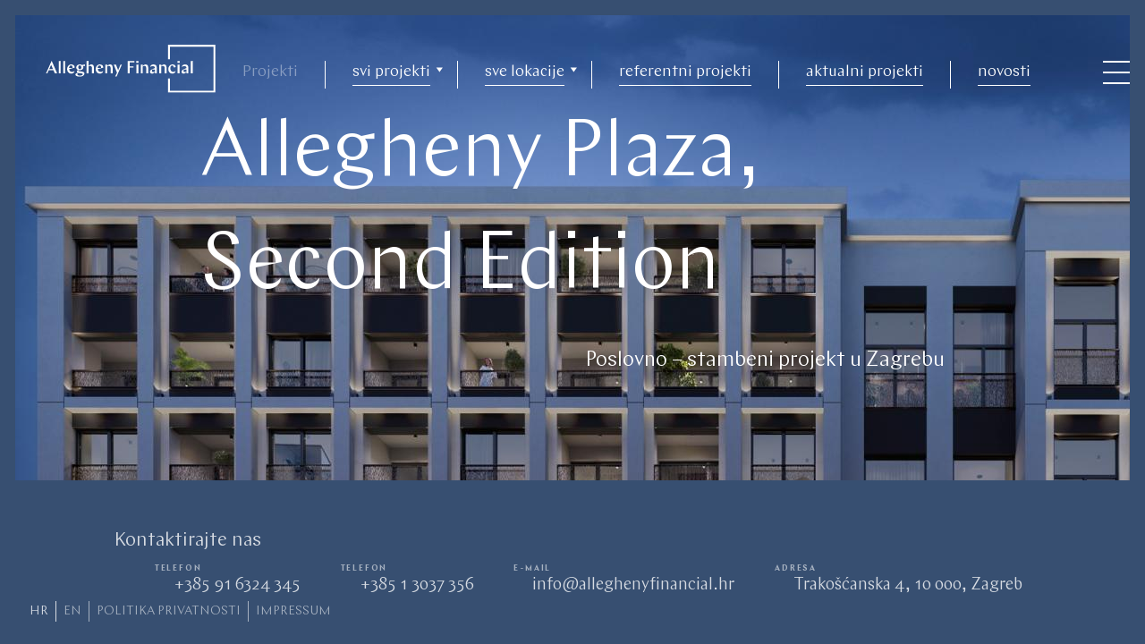

--- FILE ---
content_type: text/html; charset=UTF-8
request_url: https://alleghenyfinancial.hr/hr/
body_size: 21156
content:
<!doctype html>
<html class="no-js" lang="hr">
    <head>
        <meta charset="utf-8">
        <meta http-equiv="x-ua-compatible" content="ie=edge">
        <title>Allegheny Financial</title>
        <meta name="description" content="Specijalizirani za izgradnju i prodaju visokokvalitetnih stambenih i poslovnih prostora. Nudimo moderne nekretnine na atraktivnim lokacijama. Kontaktirajte nas za više informacija.">
        <meta name="keywords" content="">
        <meta name="viewport" content="width=device-width, initial-scale=1">

        <meta property="og:title" content="Allegheny Financial" />
        <meta property="og:type" content="article" />
        <meta property="og:url" content="https://alleghenyfinancial.hr/hr/" />
        <meta property="og:description" content="Specijalizirani za izgradnju i prodaju visokokvalitetnih stambenih i poslovnih prostora. Nudimo moderne nekretnine na atraktivnim lokacijama. Kontaktirajte nas za više informacija." />
        <meta property="og:image" content="" />

        <meta name="twitter:title" content="Allegheny Financial">
        <meta name="twitter:description" content="Specijalizirani za izgradnju i prodaju visokokvalitetnih stambenih i poslovnih prostora. Nudimo moderne nekretnine na atraktivnim lokacijama. Kontaktirajte nas za više informacija.">
        <meta name="twitter:image" content="">

        <meta name="robots" content="index, follow">

        <link rel="canonical" href="https://alleghenyfinancial.hr/hr/">

                                                        <link rel="alternate" hreflang="en" href="https://alleghenyfinancial.hr/en/" />
                    

                <!-- Place favicon.ico in the root directory -->

        <link rel="stylesheet" href="/css/normalize.css">
        <link rel="stylesheet" href="/css/main.css?1768711272">

        <script src='//api.tiles.mapbox.com/mapbox-gl-js/v0.53.0/mapbox-gl.js'></script>
        <link href='//api.tiles.mapbox.com/mapbox-gl-js/v0.53.0/mapbox-gl.css' rel='stylesheet' />

        <link rel="stylesheet" href="//cdn.jsdelivr.net/npm/swiper@9/swiper-bundle.min.css"/>
        <script src="//cdn.jsdelivr.net/npm/swiper@9/swiper-bundle.min.js"></script>

        <script src="//unpkg.com/@barba/core"></script>
        <script src="//unpkg.com/gsap@latest/dist/gsap.min.js"></script>

        <script id="Cookiebot" src="https://consent.cookiebot.com/uc.js" data-cbid="f5e82676-74dc-42de-b7eb-a96fb774bbd9" data-blockingmode="auto" type="text/javascript"></script>

        <meta name="theme-color" content="#fafafa">

            </head>

<header>
  <div class="header-wrapper">
    <a href="/hr/"><img src="/img/logo.svg" class="logo"></a>
    <ul>
      <li>Projekti</li>
      <li><a href="https://alleghenyfinancial.hr/hr/projekti/" class="trokut tprojekti" data-barba-prevent onclick="return false">svi projekti</a>
        <ul class="filters">
          <li><a href="https://alleghenyfinancial.hr/hr/projekti/?type=all">svi projekti</a></li>
                      <li><a href="https://alleghenyfinancial.hr/hr/projekti/?type=stambeni">stambeni</a></li>
                      <li><a href="https://alleghenyfinancial.hr/hr/projekti/?type=stambeno-poslovni">stambeno-poslovni</a></li>
                      <li><a href="https://alleghenyfinancial.hr/hr/projekti/?type=uredski">uredski</a></li>
                      <li><a href="https://alleghenyfinancial.hr/hr/projekti/?type=usluzno-trgovacki">uslužno-trgovački</a></li>
                      <li><a href="https://alleghenyfinancial.hr/hr/projekti/?type=turisticko-hotelski">turističko hotelski</a></li>
                      <li><a href="https://alleghenyfinancial.hr/hr/projekti/?type=logisticki">logistički</a></li>
                      <li><a href="https://alleghenyfinancial.hr/hr/projekti/?type=ostalo">ostalo</a></li>
                  </ul>
      </li>
      <li><a href="https://alleghenyfinancial.hr/hr/projekti/" class="trokut tlokacija" data-barba-prevent onclick="return false">sve lokacije</a>
        <ul class="filters">
          <li><a href="https://alleghenyfinancial.hr/hr/projekti/?location=all">sve lokacije</a></li>
                      <li><a href="https://alleghenyfinancial.hr/hr/projekti/?location=zagreb">Zagreb</a></li>
                      <li><a href="https://alleghenyfinancial.hr/hr/projekti/?location=istra">Istra</a></li>
                      <li><a href="https://alleghenyfinancial.hr/hr/projekti/?location=slavonija">Slavonija</a></li>
                      <li><a href="https://alleghenyfinancial.hr/hr/projekti/?location=dalmacija">Dalmacija</a></li>
                  </ul>
      </li>
      <li><a href="https://alleghenyfinancial.hr/hr/mi/#referentni">referentni projekti</a></li>
      <li><a href="https://alleghenyfinancial.hr/hr/aktualni_projekti/">aktualni projekti</a></li>
      <li><a href="https://alleghenyfinancial.hr/hr/novosti/">novosti</a>
      </li>
    </ul>
  </div>
</header>

<div class="hamburger">
  <div></div>
  <div></div>
  <div></div>
</div>

<nav>
  <ul class="navlinks">
    <li><a href="https://alleghenyfinancial.hr/hr/mi/">o nama</a></li>
    <li><a href="https://alleghenyfinancial.hr/hr/projekti/">projekti</a></li>
    <li><a href="https://alleghenyfinancial.hr/hr/mi/#referentni">referentni projekti</a></li>
    <li><a href="https://alleghenyfinancial.hr/hr/aktualni_projekti/">aktualni projekti</a></li>
    <li><a href="https://alleghenyfinancial.hr/hr/novosti/">novosti</a></li>
    <li><a href="https://alleghenyfinancial.hr/hr/kontakt/">kontakt</a></li>
    <li><a href="/hr/privacy-policy/">politika privatnosti</a></li>
    <li><a href="/hr/impressum/">Impressum</a></li>

  </ul>
  <div class="lang">
      <a data-barba-prevent href="/hr/" class="active">hr</a>
      <a data-barba-prevent href="/en/" class="">en</a>
    </div>
</nav>

  <main data-barba="wrapper">
    <section class="home" data-barba="container" data-barba-namespace="home">

    <div class="slides">
        


            <a class="video-wrapper" href="https://alleghenyfinancial.hr/hr/projekt/vrbani-centar-zagreb-3/">
                      <img src="/files/image/1562594431-vrbani-centar-landscape-1684913344.jpg" class="hero">
          
          <div class="video-overlay">
            <h1>Vrbani centar, Zagreb</h1>
            <p>uredski projekt u Zagrebu</p>
          </div>
          <div class="okvir"></div>
      </a>
            <a class="video-wrapper" href="https://alleghenyfinancial.hr/hr/projekt/mali-maj/">
                    <video data-depth="0.2" loop muted autoplay class="hero">
            <source src="/files/file/1647958487-allegheny-header-16032022-s-1684404973.mp4" type="video/mp4">
          </video>
          
          <div class="video-overlay">
            <h1>Mali Maj, Poreč</h1>
            <p>stambeni projekt u Istri</p>
          </div>
          <div class="okvir"></div>
      </a>
            <a class="video-wrapper" href="https://alleghenyfinancial.hr/hr/projekt/allegheny-park-residence/">
                    <video data-depth="0.2" loop muted autoplay class="hero">
            <source src="/files/file/1647964293-allegheny-header-22032022-1684915625.mp4" type="video/mp4">
          </video>
          
          <div class="video-overlay">
            <h1>Allegheny Park Residence</h1>
            <p>stambeni projekt u Zagrebu</p>
          </div>
          <div class="okvir"></div>
      </a>
            <a class="video-wrapper" href="https://alleghenyfinancial.hr/hr/projekt/allegheny-plaza-zagreb/">
                    <video data-depth="0.2" loop muted autoplay class="hero">
            <source src="/files/file/1664551518-ap-v3-1683205360.mp4" type="video/mp4">
          </video>
          
          <div class="video-overlay">
            <h1>Allegheny Plaza, Zagreb</h1>
            <p>stambeno - poslovni kompleks u Zagrebu</p>
          </div>
          <div class="okvir"></div>
      </a>
      
            <a class="video-wrapper" href="/hr/retail/" data-barba-prevent>
          <img src="/files/image/big/1664440907-allegheny-plaza-nocna-fronta-naslovnica-1683205375.jpg" class="hero">
          <div class="video-overlay">
            <h1>Allegheny Plaza, <br>Second Edition</h1>
            <p>Poslovno – stambeni projekt u Zagrebu</p>
          </div>
          <div class="okvir"></div>
      </a>
      
      
      </div>

      <div class="home-footer">
        <div class="title"><h3><a href="https://alleghenyfinancial.hr/hr/kontakt/">Kontaktirajte nas</a></h3></div>
        <div class="links">
          <div>
            <p>telefon</p>
            <a href="tel:+385 91 6324 345">+385 91 6324 345</a>
          </div>
          <div>
            <p>telefon</p>
            <a href="tel:+385 1 3037 356">+385 1 3037 356</a>
          </div>
          <div>
            <p>e-mail</p>
            <a href="mailto:info@alleghenyfinancial.hr">info@alleghenyfinancial.hr</a>
          </div>
          <div>
            <p>adresa</p>
            <a href="#" data-barba-prevent onclick="return false">Trakošćanska 4, 10 000, Zagreb</a>
          </div>
        </div>
        <div class="lang">
                    <a data-barba-prevent href="/hr/" class="active">hr</a>
                    <a data-barba-prevent href="/en/" class="">en</a>
                    <a href="/hr/privacy-policy/">politika privatnosti</a>
          <a href="/hr/impressum/">Impressum</a>
        </div>
      </div>
    </section>
  </main>


  <script src="/js/vendor/modernizr-3.11.2.min.js"></script>
  <script src="/js/plugins.js"></script>
  <!--script src="/js/main.js"></script-->
  <script type="text/javascript">
    var hamburger, nav, homevideo, swiper, homeslides;

document.addEventListener('DOMContentLoaded', function () {

  nav = document.querySelector("nav");
  hamburger = document.querySelector(".hamburger");

  hamburger.addEventListener("mouseenter", function() {
    nav.classList.add("open");
  });
  nav.addEventListener("mouseleave", function() {
    nav.classList.remove("open");
  });
  hamburger.addEventListener("touchstart", function() {
    nav.classList.toggle("open");
  });

  homeSlideshow();

}, false);

function initMapbox() {
  mapboxgl.accessToken = 'pk.eyJ1IjoiemFya29rdXZhbGphIiwiYSI6ImNpbjBmbXA5YTAwbmx2OW0xMWtrcHcxOHMifQ.9rU0CKUnMyg6v3KhlDjfRg';
  const map = new mapboxgl.Map({
        container: 'map',
        style: 'mapbox://styles/zarkokuvalja/cjtim1vzr0p621fjrggef1207',
        center: [15.953152, 45.803876],
        zoom: 17.0
      });
  //console.log(map);
  map.on("load", function () {
    /* Image: An image is loaded and added to the map. */
    map.loadImage("img/marker.png", function (error, image) {
      if (error) throw error;
      map.addImage("custom-marker", image);
      /* Style layer: A style layer ties together the source and image and specifies how they are displayed on the map. */
      map.addLayer({
        id: "markers",
        type: "symbol",
        /* Source: A data source specifies the geographic coordinate where the image marker gets placed. */
        source: {
          type: "geojson",
          data: {
            type: 'FeatureCollection',
            features: [{
              type: 'Feature',
              properties: {},
              geometry: {
                type: "Point",
                coordinates: [15.953, 45.8039]
              }
            }]
          }
        },
        layout: {
          "icon-image": "custom-marker",
        }
      });
    });
  });
}

function trackHomePageMovements() {
  var videoWrapper = document.querySelector("body");
  var video = document.querySelectorAll(".video-wrapper > .hero");
  var vw = videoWrapper.offsetWidth;
  var vh = videoWrapper.offsetHeight;
  var factor = 15;
  videoWrapper.addEventListener("mousemove", function (ev) {
    for (var i = video.length - 1; i >= 0; i--) {
      var tx = (ev.clientX/vw-0.5) * -factor;
      var ty = (ev.clientY/vw-0.5) * -factor;
      video[i].style.transform = "translate("+tx+"px, "+ty+"px)";
    }
  });
  //homeSlideshow();
}

function homeSlideshow() {
  setTimeout(slideOut,60000);
}
function slideOut() {
  homeslides = document.querySelector(".slides");
  if (homeslides) homeslides.lastElementChild.classList.add("slideOut");
  setTimeout(switchSlides,1100);
}
function switchSlides() {
  homeslides = document.querySelector(".slides");
  if (homeslides) {
    homeslides.lastElementChild.classList.remove("slideOut");
    prependChild(homeslides, homeslides.lastElementChild);
  }
  homeSlideshow();
}

function prependChild(parent, child) {
    var placeholder = parent.firstChild;
    if (placeholder) {
        parent.insertBefore(child, placeholder);
    } else {
        parent.appendChild(child);
    }
}


function trackProjectsMovements() {
  var wrapper = document.querySelector("body");
  var slides = document.querySelectorAll(".swiper-slide > a > img");
  var vw = wrapper.offsetWidth;
  var vh = wrapper.offsetHeight;
  var factor2 = 20;
  wrapper.addEventListener("mousemove", function (ev) {
    for (var i = slides.length - 1; i >= 0; i--) {
      var tx = (ev.clientX/vw-0.5) * -factor2;
      var ty = (ev.clientY/vw-0.5) * -factor2;
      //console.log(this);
      slides[i].style.transform = "scale(1.1) translate("+tx+"px, "+ty+"px)";
    }
  });
}

function getLocationParams(loc) {
  if (loc.substring(0,1) == "?") loc = loc.substring(1);
  var arr = [];
  var arr1 = loc.split("&");
  for (i=0; i<arr1.length; i++) {
    var arr2 = arr1[i].split("=");
    if (arr2.length == 2) arr.push(arr2);
  }
  if (arr.length) {
    return arr;
  } else {
    return false;
  }
}

function makeUrlParams(arr) {
  var str = [];
  for (i=0; i<arr.length; i++) {
    str.push(arr[i].join("="));
  }
  return ar2 = str.join("&");
}

function capitalize(str) {
  return str.charAt(0).toUpperCase() + str.slice(1);
}

var clickHandler = function (ev) {
  ev.preventDefault();
  var href = this.getAttribute("href");
  var paramstring = href.split("?");

  var params = getLocationParams(paramstring[1]);
  //console.log(params);
  if (params) {
    if (params[0][1]=="all") {
      //console.log("all");
      for (pp=searchParams.length-1; pp>=0; pp--) {
        if (searchParams[pp][0] == params[0][0]) searchParams.splice(pp,1);
      }
    } else {
      //console.log("NOT all");
      for (pp=searchParams.length-1; pp>=0; pp--) {
        if (searchParams[pp][0] == params[0][0]) searchParams.splice(pp,1);
      }
      if (searchParams) {
        searchParams.push(params[0]);
      } else {
        searchParams = params;
      }
    }
  }

  //console.log(searchParams, makeUrlParams(searchParams));
  //console.log(params);
  //this.setAttribute("href","?"+makeUrlParams(searchParams));
  //location.href = "?"+makeUrlParams(searchParams);
  barba.go("/hr/projekti/?"+makeUrlParams(searchParams));
  params = undefined;
  searchParams = undefined;
};


barba.hooks.after(() => {
  //console.log("hooks after");
  window.scrollTo({
      top: 0,
      behavior: "smooth"
  });
  var vids = document.querySelectorAll("video"); vids.forEach(vid => { var playPromise = vid.play(); if (playPromise !== undefined) { playPromise.then(_ => {}).catch(error => {}); }; });

  gtag('event', 'page_view', {
    'page_title': document.title,
    'page_location': location.href,
    'page_path': location.pathname,
  });
  
});

barba.hooks.beforeLeave(() => {
  document.querySelector("nav").classList.remove('open');
});

barba.init({
  debug:true,
  transitions: [{
    name: 'opacity-transition',
    leave(data) {
      console.log("leave");
      return gsap.to(data.current.container, {
        opacity: 0,
        y: -20,
        duration: .5,
      });
    },
    enter(data) {
      console.log("enter");
      // this is important bug from barba !!! omit return from enter
      //return gsap.from(data.next.container, {
      gsap.from(data.next.container, {
        opacity: 0,
        y: -20,
        duration: 1,
      });
    }
  }],
  views: [{
    namespace: 'home',
    afterEnter() {
      document.querySelector(".tprojekti").innerHTML = "svi projekti";
      document.querySelector(".tlokacija").innerHTML = "sve lokacije";
      //scroller.stop();
      console.log("home afterEnter");
      trackHomePageMovements();
    },
    beforeLeave() {
      //scroller.start();
      console.log("home beforeLeave");
    }
  },{
    namespace: 'kontakt',
    afterEnter() {
      document.querySelector(".tprojekti").innerHTML = "svi projekti";
      document.querySelector(".tlokacija").innerHTML = "sve lokacije";
      console.log("kontakt afterEnter");
      initMapbox();
    },
    beforeLeave() {
      console.log("kontakt beforeLeave");
    }
  },{
    namespace: 'mi',
    afterEnter() {
      document.querySelector(".tprojekti").innerHTML = "svi projekti";
      document.querySelector(".tlokacija").innerHTML = "sve lokacije";
      //console.log("mi afterEnter", window.location.hash);
      if (window.location.hash=="#referentni") {
        //console.log("scroll to ", document.querySelector("#referentni").offsetTop);
        setTimeout(function () {
          window.scrollTo({
            top: document.querySelector("#referentni").offsetTop,
            behavior: "smooth"
          });
        },1000);
      }
    },
    beforeLeave() {
      console.log("mi beforeLeave");
    }
  },{
    namespace: 'projects',
    beforeEnter() {
      var ff = document.querySelectorAll(".filters");
      for (var i = ff.length - 1; i >= 0; i--) {
        ff[i].setAttribute("data-barba-prevent","all");
      }
    },
    afterEnter() {
      console.log("projects afterEnter");
      const breakpoint = window.matchMedia( '(min-width:768px)' );
      if ( breakpoint.matches === true ) {
        swiper = new Swiper('.swiper', {
          loop: false,
          mousewheel: true,
          navigation: {
            nextEl: '.swiper-button-next',
            prevEl: '.swiper-button-prev',
          },
          slidesPerView: "auto",
          slidesPerGroup: 1,
          breakpoints: {
            769: {
              slidesPerGroup: 3,
            },
          },
        });
      } else {
        if ( swiper !== undefined ) swiper.destroy( true, true );
      }


      searchParams = getLocationParams(location.search);
      var str = "";

      document.querySelector(".tprojekti").innerHTML = "svi projekti";
      document.querySelector(".tlokacija").innerHTML = "sve lokacije";

      for (p=0; p<searchParams.length; p++) {
        if (!((searchParams[p][0]=="type" || searchParams[p][0]=="location") && searchParams[p][1]=="all")) {
          str += "[data-"+searchParams[p][0]+"='"+searchParams[p][1]+"']";
        }
        if (searchParams[p][0]=="type") {
          var ttype = document.querySelector(".tprojekti");
          if (ttype) {
            if (searchParams[p][1]=="all") {
              ttype.innerHTML = "svi projekti";
            } else {
              ttype.innerHTML = searchParams[p][1];
            }
          }
        } else if (searchParams[p][0]=="location") {
          var tloc = document.querySelector(".tlokacija");
          if (tloc) {
            tloc.innerHTML = capitalize(searchParams[p][1]);
          }
        }
      }
      if (str!="") {
        str = ".swiper-slide:not("+str+")";
        var slides = document.querySelectorAll(str);
        for (var i = slides.length - 1; i >= 0; i--) {
          slides[i].style.display = "none";
        }
      }

      var filters = document.querySelectorAll(".filters a");
      for (const f of filters) {
        f.removeEventListener("click", clickHandler);
        f.addEventListener("click", clickHandler);
      }
      trackProjectsMovements();
    },
    beforeLeave() {
      console.log("projects beforeLeave");
    }
  },{
    namespace: 'project',
    afterEnter() {
      console.log("project afterEnter");
      trackHomePageMovements();
    },
    beforeLeave() {
      console.log("project beforeLeave");
    }
  },{
    namespace: 'instagram',
    afterEnter() {
      console.log("instagram afterEnter");
      const breakpoint = window.matchMedia( '(min-width:768px)' );
      if ( breakpoint.matches === true ) {
        swiper = new Swiper('.swiper', {
          loop: false,
          //mousewheel: true,
          navigation: {
            nextEl: '.swiper-button-next',
            prevEl: '.swiper-button-prev',
          },
          slidesPerView: "auto",
          slidesPerGroup: 1,
          breakpoints: {
            769: {
              slidesPerGroup: 3,
            },
          },
        });
      } else {
        if ( swiper !== undefined ) swiper.destroy( true, true );
      }
      trackHomePageMovements();
      var shm = document.querySelector('.showmore');
      if (shm) {
        shm.addEventListener('click', function (ev) {
          ev.preventDefault();
          var hb = document.querySelectorAll('.instagram-box.hidden');
          for (i=0; i<hb.length; i++) {
            hb[i].classList.remove('hidden');
          }
          this.classList.add('hidden');
        });
      }
    },
    beforeLeave() {
      console.log("instagram beforeLeave");
    }
  }]
});
  </script>

</body>

</html>


--- FILE ---
content_type: text/css
request_url: https://alleghenyfinancial.hr/css/main.css?1768711272
body_size: 35315
content:
/*! HTML5 Boilerplate v7.1.0 | MIT License | https://html5boilerplate.com/ */
/* main.css 1.0.0 | MIT License | https://github.com/h5bp/main.css#readme */
/*
 * What follows is the result of much research on cross-browser styling.
 * Credit left inline and big thanks to Nicolas Gallagher, Jonathan Neal,
 * Kroc Camen, and the H5BP dev community and team.
 */
/* ==========================================================================
   Base styles: opinionated defaults
   ========================================================================== */
html {
  color: #222;
  font-size: 1em;
  line-height: 1.4;
  box-sizing: border-box;
}
*, *:before, *:after {
  box-sizing: inherit;
}

/*
 * Remove text-shadow in selection highlight:
 * https://twitter.com/miketaylr/status/12228805301
 *
 * Vendor-prefixed and regular ::selection selectors cannot be combined:
 * https://stackoverflow.com/a/16982510/7133471
 *
 * Customize the background color to match your design.
 */
::-moz-selection {
  background: #b3d4fc;
  text-shadow: none;
}

::selection {
  background: #b3d4fc;
  text-shadow: none;
}

/*
 * A better looking default horizontal rule
 */
hr {
  display: block;
  height: 1px;
  border: 0;
  border-top: 1px solid #ccc;
  margin: 1em 0;
  padding: 0;
}

/*
 * Remove the gap between audio, canvas, iframes,
 * images, videos and the bottom of their containers:
 * https://github.com/h5bp/html5-boilerplate/issues/440
 */
audio,
canvas,
iframe,
img,
svg,
video {
  vertical-align: middle;
}

/*
 * Remove default fieldset styles.
 */
fieldset {
  border: 0;
  margin: 0;
  padding: 0;
}

/*
 * Allow only vertical resizing of textareas.
 */
textarea {
  resize: vertical;
}

/* ==========================================================================
   Browser Upgrade Prompt
   ========================================================================== */
.browserupgrade {
  margin: 0.2em 0;
  background: #ccc;
  color: #000;
  padding: 0.2em 0;
}

/* ==========================================================================
  Author's custom styles
  ========================================================================== */

@font-face {
    font-family: 'Chap';
    src: url('subset-Chap-Light.woff2') format('woff2'),
        url('subset-Chap-Light.woff') format('woff');
    font-weight: 300;
    font-style: normal;
}

@font-face {
    font-family: 'Chap';
    src: url('subset-Chap-SemiBold.woff2') format('woff2'),
        url('subset-Chap-SemiBold.woff') format('woff');
    font-weight: 600;
    font-style: normal;
}


body, html {
  background: rgb(55, 79, 113);
  width: 100%;
  height: 100%;
  font-family: "Chap";
  font-weight: 300;
  -webkit-font-smoothing: antialiased;
  /*overflow: hidden;*/
}

a {
  color: #fff;
  text-decoration: none;
}

header { position: absolute; top: 0; z-index: 97; }
.header-wrapper { display: flex; color: #fff; font-weight: 300; line-height: 1.1em; font-size: 18px; padding: 7vh 7vw; }
.header-wrapper .logo { width: 190px; }
.header-wrapper > ul { display: flex; list-style: none; }

.header-wrapper > ul > li { position: relative; padding: 3px 30px; border-right: solid 1px #fff; color: rgba(255,255,255,.4); }
.header-wrapper > ul > li:last-of-type { border-right: none; }
.header-wrapper > ul > li > a { display: block; padding: 0 0 5px 0; border-bottom: solid 1px #fff; }
.header-wrapper > ul > li > a.trokut:after { content: ""; display: block; position: absolute; right: 15px; bottom: 11px;
  width: 9px; height: 21px; background: url(../img/trokut.svg) no-repeat 100% 50%; background-size: 9px 6px; }
.header-wrapper > ul > li > ul { padding: 15px; width: 230px; height: auto; background: rgb(50, 66, 90);
  display: block; position: absolute; list-style:none; line-height: 34px; top: 27px;
  box-shadow: -1px 6px 18px 2px rgba(18, 47, 68, 0.12); z-index: 10; opacity: 0; pointer-events: none;
  transform-origin: 0 0; transform: translateY(-10px) scale(0.9); transition: all 150ms cubic-bezier(0, 0.6, 0.09, 1);
}
.header-wrapper > ul > li:hover > ul { display: block; transform: translateY(0) scale(1); opacity: 1; pointer-events: initial; line-height: 38px; }
.header-wrapper > ul > li > ul > li > a { display:inline-block; position: relative; font-size: 16px; font-weight: 100; line-height: 28px;
  color: #fff; transform: translateX(0); transition: transform 500ms cubic-bezier(0.43, 0.23, 0.09, 1); }
.header-wrapper > ul > li > ul > li > a:after { content: ''; display: block; position: absolute;
  bottom: 0; left: 0; width: 100%; height: 1px; background-color:#fff;
  transform: scaleX(0); transition: transform 500ms cubic-bezier(0.43, 0.23, 0.09, 1); transform-origin: left; }
.header-wrapper > ul > li > ul > li > a:hover,
.header-wrapper > ul > li > ul > li > a.active { transform: translateX(3px); }
.header-wrapper > ul > li > ul > li > a:hover:after,
.header-wrapper > ul > li > ul > li > a.active:after { transform: scaleX(1); }

.hamburger { position: fixed; display: flex; flex-direction: column; align-items: flex-end;
  top: 8vh; right: 17px; width: 50px; height: 50px; cursor: pointer; z-index: 99; }
.hamburger > div { position: relative; width:30px; height: 2px; background-color:#fff; margin-top: 10px;
  transition: all 150ms cubic-bezier(0, 0.6, 0.09, 1); }
.hamburger:hover > div { transform: translateX(-3px); }
.hamburger:hover > div:nth-child(2) { transform: translateX(-10px); }

nav { position: fixed; top: 0; right:0; width: 380px; height: 100vh; padding: 0 35px; background: #3A3A3A; z-index: 98;
  transform: translateX(450px); transition: transform 500ms cubic-bezier(0.43, 0.23, 0.09, 1); }
nav.open { transform: translateX(0); }

nav .navlinks { list-style: none; padding:0; margin-top: 12vh; }
nav .navlinks a { position: relative; display: inline-block; font-size:30px; font-weight: 600; margin-bottom:20px; }
nav .navlinks a:after { content: ""; display: block; position: absolute; bottom: 1px; left: 2px; width: 98%; height: 2px;
    transform-origin: center top; background: #fff; transition: all 200ms cubic-bezier(0.43, 0.23, 0.09, 1); transform: translateY(-1px); }
nav .navlinks a:hover:after { transform: translateY(4px); }

nav .lang { position: absolute; bottom:31px; left: 25px; display: flex; justify-content: flex-start; }
nav .lang a { display: inline-block; font-size: 18px; text-transform: uppercase; padding: 2px 10px; border-right: solid 1px #fff; opacity: 0.7; }
nav .lang a:last-of-type { border-right: none; }
nav .lang a:hover { opacity: 1; text-decoration: underline; text-underline-offset: 6px; }
nav .lang a.active { opacity: 1; pointer-events: none; }


/* home page */
main, section { width: 100%; position: relative; }
section.home { padding: 0px; height: 100vh; }
section.home .slides { position: relative; overflow: hidden; height: 77vh; /*border: solid 1px red;*/}
section.home .video-wrapper { background-color: rgb(55, 79, 113); position: absolute; width: 100%; height: 100%;
  overflow: hidden; cursor: url('../img/cursor.png') 45 45, pointer;
  transition: transform 1s cubic-bezier(0.6, 0.01, 0.9, 0.5);
}
section.home .video-wrapper.slideOut { transform: translateY(100%);  /*animation: 1s ease-out 0s 1 slideOut*/ }
section.home .video-wrapper video { width:100%; height: 100%; object-fit: cover; opacity: .55; transition: opacity 700ms cubic-bezier(0.43, 0.23, 0.09, 1); }
section.home .video-wrapper:hover video { opacity: .85; }
section.home .video-wrapper .okvir { border: solid 17px rgb(55, 79, 113); width:100%; height: 100%; position: absolute; top: 0; left:0; }

@keyframes slideOut {
  0% { transform: translateY(0); }
  100% { transform: translateY(100%); }
}

@keyframes slideInTitle {
  0% { transform: translateY(-20px); opacity: 0; }
  30% { transform: translateY(-20px); opacity: 0; }
  100% { transform: translateY(0); opacity: 1; }
}
@keyframes slideInSubTitle {
  0% { transform: translateY(-20px); opacity: 0; }
  100% { transform: translateY(0); opacity: 1; }
}
section.home .video-overlay { position: absolute; top: 50%; left: 50%; transform: translate(-50%, -50%); width: 65vw; }
section.home .video-overlay h1 { font-size: 90px; color: #fff; font-weight: 300; margin: 0; animation: 1s ease-out 0s 1 slideInTitle; }
section.home .video-overlay p { font-size: 24px; color: #fff; font-weight: 300; text-align: right; animation: .5s ease-out 0s 1 slideInSubTitle; }


section.home .home-footer { height: calc(23vh - 34px); display: flex; flex-direction: column; opacity: .8; }
section.home .home-footer .title h3 { color: #fff; font-size: 22px; font-weight: 200; margin: 5vh 10vw 10px 10vw; }
section.home .home-footer .links { display: flex; flex-direction: row; justify-content: space-evenly; margin: 0 10vw; }
section.home .home-footer .links p { color: rgba(255, 255, 255, 0.7); font-size: 9px; font-weight: 600;
  text-transform: uppercase; letter-spacing: 0.2em; margin: 0 0 0 4em; }
section.home .home-footer .links a { display: inline-block; color: #fff; font-size: 19px; font-weight: 100; text-decoration: none; margin: 0 0 0 3em;}
section.home .home-footer .links a:hover { text-decoration: underline; }

section.home .home-footer .lang { position: absolute; bottom:25px; left: 25px; display: flex; justify-content: flex-start; }
section.home .home-footer .lang a { display: inline-block; font-size: 14px; text-transform: uppercase; padding: 2px 8px; border-right: solid 1px #fff; opacity: 0.7; }
section.home .home-footer .lang a:last-of-type { border-right: none; }
section.home .home-footer .lang a:hover { opacity: 1; text-decoration: underline; text-underline-offset: 6px; }
section.home .home-footer .lang a.active { opacity: 1; pointer-events: none; }


/* kontakt page */
section.kontakt {  }
section.kontakt > div { padding: 240px 0 0 25vw; }
section.kontakt h1 { font-size: 72px; color: #fff; font-weight: 100; margin: 0 0 0 -50px; }
section.kontakt p { color: rgba(255, 255, 255, 0.7); font-size: 9px; font-weight: 600;
  text-transform: uppercase; letter-spacing: 0.2em; margin: 5em 0 0 -20px; }
section.kontakt a, section.kontakt span { display: inline-block; color: rgba(255, 255, 255, 0.7); font-size: 29px; color: #fff; }
section.kontakt .mapa { width: 60vw; aspect-ratio: 16/9; margin: 100px 0; }

.retail-contact-form.retail-section-text { padding-top: 0 }
.contact-form {width: 75%;}
.contact-form label { display: block; margin: 1em 0 10px; }
.contact-form label span { display: block; /*margin: 1em 0 10px;*/ }
.contact-form label a { /*text-decoration: underline;*/ border-bottom: solid 1px #fff; }
.contact-form label input[type='text'],
.contact-form label input[type='email'], 
.contact-form label textarea { width: 100%; padding: 0.5em; 
    background-color: rgba(255, 255, 255, 0.05); border: none;
    border-bottom: solid 1px #fff; color: #fff;
 }
 .contact-form label textarea { height: 180px }
 .contact-form label input[type='checkbox'] { width: 18px; height: 18px; margin-right: 10px; }
 .contact-form label input[type='submit'] { cursor: pointer;
    width: auto; padding: 0.5em 1em; background-color: rgba(255, 255, 255, 0.05);
    border: none; border-bottom: solid 1px #fff; color: #fff; margin-top: 1em;
 }

@media only screen and (max-width: 1000px) {
  .contact-form { width: 100%; }
}

/* mi page */

section .mi { padding-top: 240px; }
section .mi:before { content: ""; display: block; position: absolute; top: 17px; left: 17px; width: calc(100vw - 50px); height: 100%;
  pointer-events: none; background: url(../img/onama.png) no-repeat; background-size: 100% auto; background-position: top center; z-index: 0; opacity: 0.3;
  filter: grayscale(0.6); transition: all 1250ms cubic-bezier(0.43, 0.23, 0.09, 1);
}
section .mi.fejdOut:after { opacity: 0; }

section .mi h1 { left: 20%; display: inline-block; position: relative; width: 100%; color: #fff; font-weight: 300;
  line-height: 1.1em; margin: 0; padding: 0; opacity: 1; font-kerning: none; box-sizing: border-box; letter-spacing: -0.015em;
}
section .mi h1 { font-size: 90px; margin-bottom: 20px; width: 40%; min-width: 520px; }

section .mi h2 { left: 25%; display: inline-block; position: relative; width: 75%; color: #fff; font-weight: 300;
  line-height: 1.1em; margin: 25px 0 45px 0; padding: 0; opacity: 1; font-kerning: none; box-sizing: border-box; letter-spacing: -0.015em;
}
section .mi h2 { font-size: 24px; }
section .mi p { left: 30%; display: block; position: relative; font-size: 15px; color: #fff; width: 480px; line-height: 1.6em; box-sizing: border-box; }
section .mi p b { font-weight: 600; }
section .mi p a { text-decoration: underline; }
section .mi p:last-child { margin-bottom: 250px; }

section .mi .referentniProjektiKontejner {
  display: block; position: relative; width: 100%; background: #E4E3E2; margin: 150px 0 0 0; padding: 0px 0 150px 0; z-index: 10;
}
section .mi .referentniProjektiKontejner .scrollTop {
  display: block; position: relative; width: 80px; height: 80px; background: url(../img/doVrha.svg) no-repeat 0 0; margin: 300px auto -140px 1vw; cursor: pointer;
}
@media only screen and (max-width: 889px) {
  section .mi .referentniProjektiKontejner .scrollTop { margin: 130px auto -140px 1vw; cursor: pointer }
}
section .mi .referentniProjektiKontejner p { color: rgb(55, 79, 113); }
section .mi .referentniProjektiKontejner p:last-child { margin-bottom: 0; }
section .mi .referentniProjektiKontejner h1 { margin-bottom: 100px; margin-top: 150px; color: #374f71; }
section .mi .referentniProjektiKontejner h1 { font-size: 90px; }

section .mi .referentniProjektiKontejner .referentniProjekt { margin-bottom: 150px; }
section .mi .referentniProjektiKontejner .referentniProjekt h2 { opacity: 100 !important; transform: unset !important; margin: 0 0 20px 0; }
section .mi .referentniProjektiKontejner .referentniProjekt h2 { font-size: 38px; color: #374f71; }

section .mi .referentniProjektiKontejner .referentniProjekt .referentneInfoKutijice h3 {
  left: 30%; width: 70%; position: relative; display: block; margin: 0; padding: 0; color: rgb(55, 79, 113); font-size: 9px; font-weight: 600;
  text-transform: uppercase; letter-spacing: 0.2em; line-height: 1.6em; box-sizing: border-box;
}
section .mi .referentniProjektiKontejner .referentniProjekt .referentneInfoKutijice h4 {
  left: 30%; position: relative; display: block; width: 70%; margin: 0; padding: 0; color: rgb(55, 79, 113); font-size: 28px;
  line-height: 42px; font-weight: 600; margin: -6px 0 10px 0; line-height: 1.6em; box-sizing: border-box;
}
section .mi .referentniProjektiKontejner .referentniProjekt .slika { width: 1040px; margin: 70px auto 90px auto; }
section .mi .referentniProjektiKontejner .referentniProjekt .slika > img { width: 1040px; }
section .mi .referentniProjektiKontejner .referentniProjekt .slika div {
  display: block; position: relative; right: 0; -o-object-fit: contain; object-fit: contain; width: 100%; height: 100%;
}

/* projects swiper */

section.projects .swiper { position: absolute; width: 100vw; height: 60vh; top: 25vh; padding: 0 10vw; }
section.projects .swiper-slide { width: 320px; height: 60vh; margin-right: 6vw; padding:0; transition: all 150ms cubic-bezier(0, 0.45, 0.21, 0.99); }
section.projects .swiper-button-prev { color: #fff; height:100%; width: 80px; top: 20px; left: 50px; opacity: 0.1; transition: all 150ms cubic-bezier(0, 0.45, 0.21, 0.99); }
section.projects .swiper-button-prev:after { content: ""; height:100%; width: 100%;
  background: url(../img/projektStrelica.svg) no-repeat 100% 50%; transform: rotate(180deg); }
section.projects .swiper-button-prev:hover { opacity: 1; transform: translateX(-10px); }
section.projects .swiper-button-next { color: #fff; height:100%; width: 80px; top: 20px; right: 50px; opacity: 0.1; transition: all 150ms cubic-bezier(0, 0.45, 0.21, 0.99); }
section.projects .swiper-button-next:after { content: ""; height:100%; width: 100%;
  background: url(../img/projektStrelica.svg) no-repeat 100% 50%; transform: rotate(0deg); }
section.projects .swiper-button-next:hover { opacity: 1; transform: translateX(10px); }

section.projects .swiper-slide > a { display: block; position: absolute; width: 100%; height: 100%; top: 0; overflow: hidden;  cursor: url('../img/cursor.png') 45 45, pointer; }
section.projects .swiper-slide > a > img { position: absolute; width: 100%; height: 100%; top: 0; left: 0;
  object-fit: cover; z-index:1; opacity: 0.4; transform: scale(1.1);
  transition: opacity 700ms cubic-bezier(0.43, 0.23, 0.09, 1); }
section.projects .swiper-slide > a > .info { position: relative; z-index: 2; padding: 40% 10% 10% 10%; opacity: 1;
  transition: opacity 700ms cubic-bezier(0.43, 0.23, 0.09, 1), transform 150ms cubic-bezier(0.43, 0.01, 0.09, 1);; }
section.projects .swiper-slide > a > .info h3 { font-size: 60px; font-weight: 300; line-height: 1.1; color: #fff; margin: 0; }
section.projects .swiper-slide > a > .info p { display: block; position: relative; color: #fff; font-weight: 100; line-height: 1.3em;
    margin: 0; padding: 0; margin-left: 30%; font-size: 16px; }
section.projects .swiper-slide > a:hover > img { opacity: 1; }
section.projects .swiper-slide > a:hover > .info { opacity: 0.4; transform: translateX(10px); }


/* project */
section.project .video-wrapper { position: relative; height: 90vh; overflow: hidden; }
section.project .video-wrapper video, section.project .video-wrapper > img { width:100%; height: 100%; object-fit: cover; opacity: .55; }
section.project .video-wrapper .okvir { border: solid 17px rgb(55, 79, 113); width:100%; height: 100%; position: absolute; top: 0; left:0; }
section.project .video-overlay { position: absolute; top: 50%; left: 50%; transform: translate(-50%, -50%); width: 65vw; display: flex; align-items: center; }
section.project .video-overlay h1 { width: 60%; font-size: 90px; color: #fff; font-weight: 300; line-height: 1.2; margin: 0; animation: 1s ease-out 0s 1 slideInTitle; }
section.project .video-overlay p { width: 40%; font-size: 22px; color: #fff; font-weight: 300; text-align: right; animation: .5s ease-out 0s 1 slideInSubTitle; }

section.project.text .video-wrapper { position: relative; height: 20vh; overflow: hidden; margin-top: 20vh}

section.project .sec { width: 100%; display: flex; justify-content: space-between; }
section.project .sec:nth-child(even) { background-color: rgb(55, 79, 113); color: #e4e3e2; }
section.project .sec:nth-child(odd) { background-color: #e4e3e2; color: rgb(55, 79, 113); }

section.project .project-data-section { width: 100%; padding: 60px 0; display: flex; justify-content: space-between; flex-wrap: wrap;}
section.project .project-data-section div { width:50%; max-width: 50%; padding: 50px 15vw; }
section.project .project-data-section div:nth-child(4n+3),
section.project .project-data-section div:nth-child(4n+4) { background-color: #e4e3e2; color: rgb(55, 79, 113); }
section.project .project-data-section div p { font-size: 16px; font-weight: 300; }
section.project .project-data-section div ul { font-size: 16px; font-weight: 300; padding:0 }
section.project .project-data-section div p:first-of-type { font-size: 11px; font-weight: 600; text-transform: uppercase; letter-spacing: 0.2em; margin-left: -20px; }
section.project .project-data-section div h3 { font-size: 38px; font-weight: 600; margin-bottom:0 }
section.project .project-data-section div a { color: inherit; font-size: 18px; font-weight: 600; text-decoration: underline; }

section.project .project-section { display: block; position: relative; width: 100%; padding: 10vw 20vw; }
section.project .project-section.no-padding { padding: 0; }

section.project .project-section img { width: 100%; aspect-ratio: 16/9; object-fit: cover; }
section.project .project-section .caption { position: absolute; left: 50%; bottom: 10%; transform: translateX(-50%);
  background-color:rgb(55, 79, 113); color: #e4e3e2; font-weight: 600; padding: 5px 30px; }
section.project .project-section h2 { font-size: 56px; font-weight: 100; margin-left: -70px; }
section.project .project-section p { font-size: 16px; line-height: 1.7; }

section.project .project-section.section-image { display: flex; }
section.project .project-section.section-image:nth-child(even) { display: flex; flex-direction: row-reverse; }
section.project .project-section.section-image > div:first-of-type { width: 35%; }
section.project .project-section.section-image > div:first-of-type img { width: 100%; height: 100%; object-fit: cover; }
section.project .project-section.section-image > div:last-of-type { width: 65%; padding: 10vw; }

/* section news */
section.news .video-wrapper { position: relative; height: 90vh; overflow: hidden; }
section.news .video-wrapper > img { width:100%; height: 100%; object-fit: cover; opacity: .25; }
section.news .video-wrapper .okvir { border: solid 17px rgb(55, 79, 113); border-bottom: none; width:100%; height: 100%; position: absolute; top: 0; left:0; }
section.news .video-overlay { position: absolute; top: 50%; left: 50%; transform: translate(-50%, -50%); width: 65vw; display: flex; align-items: center; }
section.news .video-overlay h1 { width: 75%; font-size: 90px; color: #fff; font-weight: 300; line-height: 1.2; margin: 0; animation: 1s ease-out 0s 1 slideInTitle; }
section.news .video-overlay p { width: 25%; font-size: 22px; color: #fff; font-weight: 300; text-align: right; animation: .5s ease-out 0s 1 slideInSubTitle; }

section.news .project-section { position: relative; width: 100%; padding: 0; }
section.news .project-section .caption { position: absolute; left: 50%; bottom: 10%; transform: translateX(-50%);
  background-color:rgb(55, 79, 113); color: #e4e3e2; font-weight: 600; padding: 5px 30px; }
section.news .project-section h2 { font-size: 48px; font-weight: 100; margin-left: 0px; }
section.news .project-section p { font-size: 16px; line-height: 1.7; }
section.news .project-section.section-image-left { display: flex; }
section.news .project-section.section-image-left > div:first-of-type { width: 45%; }
section.news .project-section.section-image-left > div:first-of-type img { width: 100%; height: 100%; object-fit: cover; }
section.news .project-section.section-image-left > div:last-of-type { width: 55%; padding: 10vw; }

section.news .project-section.section-image-right { display: flex; flex-direction: row-reverse; }
section.news .project-section.section-image-right > div:first-of-type { width: 45%; }
section.news .project-section.section-image-right > div:first-of-type img { width: 100%; height: 100%; object-fit: cover; }
section.news .project-section.section-image-right > div:last-of-type { width: 55%; padding: 10vw; }

/* instagram */


section.instagram { overflow: hidden;}
section.instagram .instaboxes { padding: 240px 20px 20px 20px; display: grid; grid-template-columns: repeat(3, 1fr); gap:20px; }

/* projects swiper */
section.instagram .news-slider { height: 60vh; position: relative;}
section.instagram .news-slider .swiper { position: absolute; width: 100vw; height: 60vh; top: 10vh; padding: 0 10vw; }
section.instagram .news-slider .swiper-slide { width: 320px; height: 60vh; margin-right: 6vw; padding:0; transition: all 150ms cubic-bezier(0, 0.45, 0.21, 0.99); }
section.instagram .news-slider .swiper-button-prev { color: #fff; height:100%; width: 80px; top: 20px; left: 50px; opacity: 0.1; transition: all 150ms cubic-bezier(0, 0.45, 0.21, 0.99); }
section.instagram .news-slider .swiper-button-prev:after { content: ""; height:100%; width: 100%;
  background: url(../img/projektStrelica.svg) no-repeat 100% 50%; transform: rotate(180deg); }
section.instagram .news-slider .swiper-button-prev:hover { opacity: 1; transform: translateX(-10px); }
section.instagram .news-slider .swiper-button-next { color: #fff; height:100%; width: 80px; top: 20px; right: 50px; opacity: 0.1; transition: all 150ms cubic-bezier(0, 0.45, 0.21, 0.99); }
section.instagram .news-slider .swiper-button-next:after { content: ""; height:100%; width: 100%;
  background: url(../img/projektStrelica.svg) no-repeat 100% 50%; transform: rotate(0deg); }
section.instagram .news-slider .swiper-button-next:hover { opacity: 1; transform: translateX(10px); }

section.instagram .news-slider .swiper-slide > a { display: block; position: absolute; width: 100%; height: 100%; top: 0; overflow: hidden;  cursor: url('../img/cursor.png') 45 45, pointer; }
section.instagram .news-slider .swiper-slide > a > img { position: absolute; width: 100%; height: 100%; top: 0; left: 0;
  object-fit: cover; z-index:1; opacity: 0.4; transform: scale(1.1);
  transition: opacity 700ms cubic-bezier(0.43, 0.23, 0.09, 1); }
section.instagram .news-slider .swiper-slide > a > .info { position: relative; z-index: 2; padding: 40% 10% 10% 10%; opacity: 1;
  transition: opacity 700ms cubic-bezier(0.43, 0.23, 0.09, 1), transform 150ms cubic-bezier(0.43, 0.01, 0.09, 1);; }
section.instagram .news-slider .swiper-slide > a > .info h3 { font-size: 36px; font-weight: 300; line-height: 1.1; color: #fff; margin: 0; }
section.instagram .news-slider .swiper-slide > a > .info p { display: block; position: relative; color: #fff; font-weight: 100; line-height: 1.3em;
    margin: 0; padding: 0; margin-left: 30%; font-size: 16px; }
section.instagram .news-slider .swiper-slide > a:hover > img { opacity: 1; }
section.instagram .news-slider .swiper-slide > a:hover > .info { opacity: 0.4; transform: translateX(10px); }


section.instagram .instagram-box { position: relative; /*border: solid 1px yellow;*/  }
section.instagram .instagram-box.hidden { display: none; }
section.instagram .instagram-box a { color: rgb(55, 79, 113); font-size: 1em; font-weight: bold; }
section.instagram .instagram-box.big { grid-row: auto / span 2; grid-column: auto / span 2; }
section.instagram .instagram-box > img { position: relative; width: 100%; aspect-ratio: 1/1; object-fit: cover; }
section.instagram .instagram-box > div { position: absolute; top: 0; left: 0; width: 100%; height: 100%;
  overflow: hidden; padding: 60px; /* background: #e4e3e2;*/ opacity: 0; /*color: rgb(55, 79, 113); */
  transition: opacity 700ms cubic-bezier(0.43, 0.23, 0.09, 1); color: #e4e3e2; background: rgb(55, 79, 113); font-size: 1.2em;}
section.instagram .instagram-box.big > div { background: #e4e3e2; color: rgb(55, 79, 113); }
section.instagram .instagram-box:hover > div { /*visibility: visible;*/ opacity: .85; }
section.instagram .instagram-box:after { content: ''; background: url(../img/feed.svg) no-repeat; background-size: contain;
  display:block; position: absolute; width: 30px; height: 30px; top: 20px; left: 20px; z-index:2; }
section.instagram .instagram-box.big:after { content: ''; background: url(../img/news.svg) no-repeat; background-size: contain;
    display:block; position: absolute; width: 30px; height: 30px; top: 20px; left: 20px; z-index:2; }

section.instagram .instagram-box.big:hover:after { filter: invert(1) }

section.instagram .showmore { display: block; text-align: center; margin: 60px; font-size: 1.5em;}
section.instagram .showmore.hidden { display: none; }

section.instagram .video-wrapper { position: relative; height: 90vh; overflow: hidden; }
section.instagram .video-wrapper > img { width:100%; height: 100%; object-fit: cover; opacity: .25; }
section.instagram .video-wrapper .okvir { border: solid 17px rgb(55, 79, 113); border-bottom: none; width:100%; height: 100%; position: absolute; top: 0; left:0; }
section.instagram .video-overlay { position: absolute; top: 50%; left: 50%; transform: translate(-50%, -50%); width: 80vw; /*display: flex; align-items: center;*/ }
section.instagram .video-overlay h1 { width: 100%; font-size: 90px; color: #fff; font-weight: 300; line-height: 1.2; margin: 0; animation: 1s ease-out 0s 1 slideInTitle; }
section.instagram .video-overlay p { width: 100%; font-size: 22px; color: #fff; font-weight: 300; text-align: left; animation: .5s ease-out 0s 1 slideInSubTitle; }


section.article .video-wrapper > img { opacity: 0.33; width: 100%; height: 100%; object-fit: cover;}
section.article .video-overlay h1 { width: 100%; font-size: 72px; color: #fff; font-weight: 300; line-height: 1.2; margin: 0; animation: 1s ease-out 0s 1 slideInTitle; }
section.article .video-overlay p { width: 25%; font-size: 22px; color: #fff; font-weight: 300; text-align: right; animation: .5s ease-out 0s 1 slideInSubTitle; }
section.article a { text-decoration: underline;}

section.article .sec.nextnews { padding: 60px 60px; background: rgb(55, 79, 113); color: #e4e3e2; text-align: right; text-transform: uppercase;}
section.article .sec.nextnews a { display: flex; text-decoration: none; position: relative; padding-right: 40px; height: 60px;
    flex-direction: column; justify-content: center; }
section.article .sec.nextnews a:after { content: ''; display: block; position: absolute;
  right: 0; top: 0; width: 30px; height: 60px;
  background: url(../img/projektStrelica.svg) no-repeat 100% 50% }
section.article .sec.nextnews em { font-style: normal; }



/* media queries */

@media only screen and (max-width: 1600px) {
  section.instagram .instaboxes { grid-template-columns: repeat(3, 1fr);}
}

@media only screen and (max-width: 1360px) {
  .header-wrapper { padding: 7vh 4vw; }
  .header-wrapper > ul { padding:0 }
}

@media only screen and (max-width: 1250px) {
  .header-wrapper { flex-direction: column; padding: 4vh 6vw; }
  .header-wrapper .logo { width: 160px; }
  .header-wrapper ul { display: none; }
  .hamburger { top: 4vh; }

  section.home .video-wrapper { height: 100vh; }
  section.home .video-overlay h1 { font-size: 9vw; line-height: 1.3 }
  section.home .video-overlay p { font-size: 18px; }
  section.home .home-footer { height: 50px; position: absolute; bottom: 0; right: 0; background-color: rgb(55, 79, 113); opacity: 1; }
  section.home .home-footer .title { margin: 0; }
  section.home .home-footer .title h3 { color: #fff; font-size: 18px; font-weight: 600; margin: 12px 17px; }
  section.home .home-footer .links { display: none; }
  section.home .home-footer .lang { display: none; }

  section.kontakt > div { padding: 120px 20px 20px 20px; }
  section.kontakt h1 { font-size: 36px; color: #fff; font-weight: 100; margin: 0; line-height: 1 }
  section.kontakt p { font-size: 10px; margin: 3em 0 0 0; }
  section.kontakt a, section.kontakt span { font-size: 20px; }
  section.kontakt .mapa { width: 90vw; aspect-ratio: 3/4; margin: 20px 0 0 0; }

  section .mi { padding: 140px 0 0 0; width: 100%; }
  section .mi:before { width: calc(100vw - 34px);  }
  section .mi h1 { left: 0; width: auto; font-size: 48px; min-width: auto; padding: 0 20px; }
  section .mi h2 { font-size: 24px; left: 0; display: inline-block; width: auto; margin: 0; padding: 0 20px; }

  section .mi p { left: 0; display: block; position: relative; font-size: 15px; color: #fff; width: auto; padding: 0 20px; }
  section .mi p b { font-weight: 600; }
  section .mi p a { text-decoration: underline; }
  section .mi p:last-child { margin-bottom: 250px; }

  section .mi .referentniProjektiKontejner {  margin: 150px 0 0 0; padding: 0px 0 150px 0; z-index: 10; }
  section .mi .referentniProjektiKontejner h1 { font-size: 48px; margin-bottom: 100px; margin-top: 150px; }
  section .mi .referentniProjektiKontejner .referentniProjekt h2 { font-size: 38px; margin: 0 0 20px 0; }
  section .mi .referentniProjektiKontejner .referentniProjekt .referentneInfoKutijice h3 { left: 0; margin-left: 20px; width: auto; font-size: 9px; font-weight: 600; }
  section .mi .referentniProjektiKontejner .referentniProjekt .referentneInfoKutijice h4 { left: 0; margin-left: 20px; width: auto; font-size: 28px; line-height: 42px; }
  section .mi .referentniProjektiKontejner .referentniProjekt .slika { width: calc(100% - 40px); margin: 20px auto 20px auto; }
  section .mi .referentniProjektiKontejner .referentniProjekt .slika > img { width: 100%; }

  section.project .video-overlay { top: 40%; width: 80vw; display: block; }
  section.project .video-overlay h1 { width: 100%; font-size: 48px; }
  section.project .video-overlay p { width: 100%; font-size: 18px; }

  section.project .project-data-section div { width:100%; max-width: 100%; padding: 50px 15vw; }
  section.project .project-data-section div:nth-child(2n+1) { background-color: #e4e3e2; color: rgb(55, 79, 113); }
  section.project .project-data-section div:nth-child(2n+2) { color: #e4e3e2; background-color: rgb(55, 79, 113); }

  section.news .video-overlay { top: 40%; width: 80vw; display: block; }
  section.news .video-overlay h1 { width: 100%; font-size: 48px; }
  section.news .video-overlay p { width: 100%; font-size: 18px; }
  section.news .project-section { padding: 40px; }
  section.news .project-section h2 { font-size: 36px; margin-left: 0px; line-height: 1.2 }
  section.news .project-section p { font-size: 16px; line-height: 1.7; }
  section.news .project-section.section-image-left { flex-direction: column; }
  section.news .project-section.section-image-right { flex-direction: column; }
  section.news .project-section.section-image-left > div:first-of-type { width: 100%; }
  section.news .project-section.section-image-left > div:last-of-type { width: 100%; padding: 40px; }
  section.news .project-section.section-image-right > div:first-of-type { width: 100%; }
  section.news .project-section.section-image-right > div:last-of-type { width: 100%; padding: 40px; }

  section.instagram .instaboxes { grid-template-columns: repeat(3, 1fr);}
  section.instagram .instagram-box.big > div { padding: 30px 30px 30px 60px; }
}

@media only screen and (max-width: 1000px) {
  section.instagram .instaboxes { grid-template-columns: repeat(3, 1fr);}
}

@media only screen and (max-width: 768px) {
  header { position: fixed; top: 0; }
  section.projects .swiper { position: relative; width: 100vw; height: auto; top: 0; padding: 0; margin-top: 100px; }
  section.projects .swiper-wrapper { position: relative; width: 100%; height: auto; display: block; }
  section.projects .swiper-slide { width: calc(100% - 36px); height: 50vh; margin: 18px; }
  section.projects .swiper-button-prev { display: none; }
  section.projects .swiper-button-next { display: none; }
  section.projects .swiper-slide > a > .info h3 { font-size: 10vw; }
  section.projects .swiper-slide > a > img { opacity: .75; }

  section.article .video-overlay h1 { width: 100%; font-size: 32px; }
  section.article .project-section { padding: 10vw 10vw;}

    section.instagram .instaboxes { grid-template-columns: repeat(1, 1fr);}
  section.instagram .instagram-box.big { grid-row: auto / span 1; grid-column: auto / span 1; }
  section.instagram .instagram-box.big h2 { font-size:  1.2em; line-height: 1.2; }
  section.instagram .instagram-box.big h4 { margin: .3em 0; }
  section.instagram .instagram-box.big p { line-height: 1.2; }

  section.instagram .news-slider { height: auto;}
  section.instagram .news-slider .swiper { position: relative; width: 100vw; height: auto; top: 0; padding: 0; margin-top: 100px; }
  section.instagram .news-slider .swiper-wrapper { position: relative; width: 100%; height: auto; display: block; }
  section.instagram .news-slider .swiper-slide { width: calc(100% - 36px); height: 50vh; margin: 18px; }
  section.instagram .news-slider .swiper-button-prev { display: none; }
  section.instagram .news-slider .swiper-button-next { display: none; }
  section.instagram .news-slider .swiper-slide > a > .info h3 { font-size: 7vw; }
  section.instagram .news-slider .swiper-slide > a > img { opacity: .75; }

}


--- FILE ---
content_type: application/x-javascript
request_url: https://consentcdn.cookiebot.com/consentconfig/f5e82676-74dc-42de-b7eb-a96fb774bbd9/alleghenyfinancial.hr/configuration.js
body_size: 337
content:
CookieConsent.configuration.tags.push({id:189155592,type:"script",tagID:"",innerHash:"",outerHash:"",tagHash:"4045911142616",url:"https://consent.cookiebot.com/uc.js",resolvedUrl:"https://consent.cookiebot.com/uc.js",cat:[1]});CookieConsent.configuration.tags.push({id:189155596,type:"script",tagID:"",innerHash:"",outerHash:"",tagHash:"10111189881513",url:"https://api.tiles.mapbox.com/mapbox-gl-js/v0.53.0/mapbox-gl.js",resolvedUrl:"https://api.tiles.mapbox.com/mapbox-gl-js/v0.53.0/mapbox-gl.js",cat:[3]});

--- FILE ---
content_type: image/svg+xml
request_url: https://alleghenyfinancial.hr/img/trokut.svg
body_size: 556
content:
<?xml version="1.0" encoding="UTF-8" standalone="no"?>
<!DOCTYPE svg PUBLIC "-//W3C//DTD SVG 1.1//EN" "http://www.w3.org/Graphics/SVG/1.1/DTD/svg11.dtd">
<svg width="100%" height="100%" viewBox="0 0 9 7" version="1.1" xmlns="http://www.w3.org/2000/svg" xmlns:xlink="http://www.w3.org/1999/xlink" xml:space="preserve" xmlns:serif="http://www.serif.com/" style="fill-rule:evenodd;clip-rule:evenodd;stroke-linejoin:round;stroke-miterlimit:1.41421;">
    <g transform="matrix(1,0,0,1,-8408,-7206)">
        <g transform="matrix(-0.919055,-1.12552e-16,7.83691e-17,-0.639932,18681.2,10133.5)">
            <path d="M11173.3,4564.62L11177.9,4573.83L11168.7,4573.83L11173.3,4564.62Z" style="fill:white;"/>
        </g>
    </g>
</svg>


--- FILE ---
content_type: image/svg+xml
request_url: https://alleghenyfinancial.hr/img/logo.svg
body_size: 11696
content:
<?xml version="1.0" encoding="UTF-8" standalone="no"?>
<!DOCTYPE svg PUBLIC "-//W3C//DTD SVG 1.1//EN" "http://www.w3.org/Graphics/SVG/1.1/DTD/svg11.dtd">
<svg width="100%" height="100%" viewBox="0 0 1292 362" version="1.1" xmlns="http://www.w3.org/2000/svg" xmlns:xlink="http://www.w3.org/1999/xlink" xml:space="preserve" xmlns:serif="http://www.serif.com/" style="fill-rule:evenodd;clip-rule:evenodd;stroke-linejoin:round;stroke-miterlimit:1.41421;">
    <g transform="matrix(1,0,0,1,-10318,0)">
        <g id="Logo" transform="matrix(1,0,0,1,-0.26953,1350.94)">
            <rect x="10318.3" y="-1350.94" width="1291.06" height="361.511" style="fill:none;"/>
            <clipPath id="_clip1">
                <rect x="10318.3" y="-1350.94" width="1291.06" height="361.511"/>
            </clipPath>
            <g clip-path="url(#_clip1)">
                <g transform="matrix(1.37262,0,0,1.37262,10279.2,-1392.83)">
                    <g id="slovo18">
                        <path d="M832.423,187.998L843.294,187.998L843.294,119.19L832.423,120.633L832.423,187.998Z" style="fill:white;"/>
                    </g>
                </g>
                <g id="slovo16" transform="matrix(1.18827,0,0,1.18827,-2066.14,220.717)">
                    <g transform="matrix(1.15514,0,0,1.15514,10389.3,-1357.9)">
                        <path d="M759.517,188.001L770.397,188.001L770.397,138.913L759.517,140.174L759.517,188.001Z" style="fill:white;"/>
                    </g>
                    <g transform="matrix(1.15514,0,0,1.15514,10389.3,-1357.9)">
                        <rect x="758.746" y="120.637" width="12.412" height="9.532" style="fill:white;"/>
                    </g>
                </g>
                <g transform="matrix(1.37262,0,0,1.37262,10279.2,-1392.83)">
                    <g id="slovo15">
                        <path d="M748.951,153.544C748.373,144.213 741.152,138.628 731.243,138.628C717.387,138.628 708.047,150.077 708.047,164.135C708.047,180.206 718.727,188.959 730.28,188.959C740.093,188.959 747.69,182.989 748.373,174.14C744.907,177.702 740.478,179.619 735.471,179.619C727.488,179.619 718.822,173.852 718.822,160.188C718.822,149.894 723.733,144.31 729.607,144.31C734.132,144.31 736.915,147.776 736.915,153.447L736.915,154.988L748.951,153.544Z" style="fill:white;"/>
                    </g>
                </g>
                <g transform="matrix(1.37262,0,0,1.37262,10279.2,-1392.83)">
                    <g id="slovo14">
                        <path d="M657.423,188.001L668.294,188.001L668.294,149.697C671.375,148.061 674.648,147.098 677.826,147.098C684.076,147.098 687.35,150.853 687.35,158.644L687.35,188.001L698.221,188.001L698.221,154.897C698.221,143.92 692.549,138.625 684.558,138.625C677.634,138.625 672.338,142.188 668.294,147.772L668.294,138.913L657.423,140.174L657.423,188.001Z" style="fill:white;"/>
                    </g>
                </g>
                <g transform="matrix(1.37262,0,0,1.37262,10279.2,-1392.83)">
                    <g id="slovo12">
                        <path d="M555.594,188.001L566.465,188.001L566.465,149.697C569.546,148.061 572.82,147.098 575.997,147.098C582.247,147.098 585.521,150.853 585.521,158.644L585.521,188.001L596.401,188.001L596.401,154.897C596.401,143.92 590.721,138.625 582.737,138.625C575.805,138.625 570.509,142.188 566.465,147.772L566.465,138.913L555.594,140.174L555.594,188.001Z" style="fill:white;"/>
                    </g>
                </g>
                <g id="slovo11" transform="matrix(1.18827,0,0,1.18827,-2066.14,220.717)">
                    <g transform="matrix(1.15514,0,0,1.15514,10389.3,-1357.9)">
                        <path d="M531.146,188.001L542.026,188.001L542.026,138.913L531.146,140.174L531.146,188.001Z" style="fill:white;"/>
                    </g>
                    <g transform="matrix(1.15514,0,0,1.15514,10389.3,-1357.9)">
                        <rect x="530.384" y="120.637" width="12.412" height="9.532" style="fill:white;"/>
                    </g>
                </g>
                <g transform="matrix(1.37262,0,0,1.37262,10279.2,-1392.83)">
                    <g id="slovo10">
                        <path d="M482.555,187.998L494.582,187.998L494.582,155.857L515.659,155.857L515.659,149.607L494.582,149.607L494.582,127.277L520.474,127.277L520.474,120.633L482.555,120.633L482.555,187.998Z" style="fill:white;"/>
                    </g>
                </g>
                <g transform="matrix(1.37262,0,0,1.37262,10279.2,-1392.83)">
                    <g id="slovo9">
                        <path d="M405.852,139.593L423.944,183.866L414.124,204.358L421.73,204.358L450.694,139.593L443.097,139.593L430.194,170.29L417.975,139.593L405.852,139.593Z" style="fill:white;"/>
                    </g>
                </g>
                <g transform="matrix(1.37262,0,0,1.37262,10279.2,-1392.83)">
                    <g id="slovo8">
                        <path d="M358.698,188.001L369.57,188.001L369.57,149.697C372.651,148.061 375.924,147.098 379.102,147.098C385.352,147.098 388.626,150.853 388.626,158.644L388.626,188.001L399.505,188.001L399.505,154.897C399.505,143.92 393.825,138.625 385.833,138.625C378.909,138.625 373.614,142.188 369.57,147.772L369.57,138.913L358.698,140.174L358.698,188.001Z" style="fill:white;"/>
                    </g>
                </g>
                <g transform="matrix(1.37262,0,0,1.37262,10279.2,-1392.83)">
                    <g id="slovo6">
                        <path d="M255.083,187.998L265.955,187.998L265.955,149.694C269.036,148.066 272.31,147.094 275.487,147.094C281.737,147.094 285.01,150.85 285.01,158.649L285.01,187.998L295.882,187.998L295.882,154.894C295.882,143.917 290.21,138.63 282.218,138.63C275.295,138.63 269.999,142.193 265.955,147.778L265.955,119.19L255.083,120.633L255.083,187.998Z" style="fill:white;"/>
                    </g>
                </g>
                <g transform="matrix(1.37262,0,0,1.37262,10279.2,-1392.83)">
                    <g id="slovo3">
                        <path d="M125.952,187.998L136.823,187.998L136.823,119.19L125.952,120.633L125.952,187.998Z" style="fill:white;"/>
                    </g>
                </g>
                <g transform="matrix(1.37262,0,0,1.37262,10279.2,-1392.83)">
                    <g id="slovo2">
                        <path d="M101.158,187.998L112.038,187.998L112.038,119.19L101.158,120.633L101.158,187.998Z" style="fill:white;"/>
                    </g>
                </g>
                <g transform="matrix(1.37262,0,0,1.37262,10279.2,-1392.83)">
                    <g id="kvadrat">
                        <path d="M969.076,31.11L969.076,293.89L706.305,293.89L706.305,215.234L717.167,215.234L717.167,283.019L958.213,283.019L958.213,41.973L717.167,41.973L717.167,109.758L706.305,109.758L706.305,31.11L969.076,31.11Z" style="fill:white;"/>
                    </g>
                </g>
                <g transform="matrix(0.997749,0,0,0.997749,26.1282,-1816.64)">
                    <g id="slovo1">
                        <path d="M10361.4,588.079L10318.3,683.403L10328.2,683.403L10339.5,658.248L10374.8,658.248L10385.7,683.403L10403.5,683.403L10361.4,588.079ZM10371.2,650.168L10357.5,618.521L10343.2,650.168L10371.2,650.168Z" style="fill:white;"/>
                    </g>
                </g>
                <g transform="matrix(0.997749,0,0,0.997749,26.1282,-1816.64)">
                    <g id="slovo4">
                        <path d="M10536.6,639.443C10536.8,638.384 10536.8,637.721 10536.8,636.794C10536.4,624.09 10525.5,615.48 10511.1,615.48C10491.6,615.48 10479.4,631.761 10479.4,651.1C10479.4,671.09 10493.3,684.721 10510.7,684.721C10524.5,684.721 10535.3,676.376 10536.2,664.322C10531.7,668.958 10524.6,671.872 10516.8,671.872C10506.7,671.872 10496.8,665.659 10494.4,651.497L10536.6,639.443ZM10520.9,641.43C10521.1,627.787 10515.3,623.295 10508.8,623.295C10502.1,623.295 10494.9,628.714 10494,641.43L10520.9,641.43Z" style="fill:white;"/>
                    </g>
                </g>
                <g transform="matrix(0.997749,0,0,0.997749,26.1282,-1816.64)">
                    <g id="slovo5">
                        <path d="M10566.5,657.842C10569.4,658.505 10572.7,658.903 10576.3,658.903C10593.8,658.903 10602.9,647.919 10602.9,636.264C10602.9,632.566 10602,629.376 10600.3,626.605L10615.1,626.605L10615.1,615.345L10593.3,619.585C10588.6,616.936 10582.5,615.478 10575.5,615.478C10557.9,615.478 10548.8,626.726 10548.8,637.985C10548.8,647.919 10554.7,654.543 10564.4,657.444C10556.7,659.179 10552.9,663.67 10552.9,669.102C10552.9,673.737 10555.9,677.036 10561.9,678.904C10550.2,680.217 10542.3,685.514 10542.3,691.993C10542.3,702.47 10557.9,707.226 10575.3,707.226C10594.6,707.226 10611.1,698.893 10611.1,685.249C10611.1,674.917 10603.5,670.691 10590.1,668.956L10566.5,665.922L10566.5,657.842ZM10564.9,679.686C10566.3,679.951 10567.6,680.217 10568.9,680.36L10586.4,682.467C10594.6,683.528 10598,685.249 10598,689.885C10598,695.316 10590.5,699.821 10577.4,699.821C10564.8,699.821 10557.3,695.713 10557.3,689.223C10557.3,685.393 10559.2,681.672 10564.9,679.686ZM10564.4,635.997C10564.4,628.194 10569,622.366 10575.5,622.366C10582.7,622.366 10587.6,628.315 10587.6,638.25C10587.6,645.932 10582.9,651.761 10576.6,651.761C10569.3,651.761 10564.4,645.788 10564.4,635.997Z" style="fill:white;"/>
                    </g>
                </g>
                <g transform="matrix(0.997749,0,0,0.997749,26.1282,-1816.64)">
                    <g id="slovo7">
                        <path d="M10754.3,639.443C10754.4,638.384 10754.4,637.721 10754.4,636.794C10754,624.09 10743.2,615.48 10728.8,615.48C10709.3,615.48 10697.1,631.761 10697.1,651.1C10697.1,671.09 10711,684.721 10728.4,684.721C10742.1,684.721 10753,676.376 10753.9,664.322C10749.4,668.958 10742.3,671.872 10734.5,671.872C10724.4,671.872 10714.5,665.659 10712.1,651.497L10754.3,639.443ZM10738.6,641.43C10738.8,627.787 10733,623.295 10726.5,623.295C10719.8,623.295 10712.6,628.714 10711.7,641.43L10738.6,641.43Z" style="fill:white;"/>
                    </g>
                </g>
                <g transform="matrix(0.997749,0,0,0.997749,26.1282,-1816.64)">
                    <g id="slovo13">
                        <path d="M11162,683.404L11162,638.79C11162,623.556 11153,615.477 11137.5,615.477C11131.2,615.477 11125.8,616.681 11121.1,619.728C11116.5,622.761 11112.8,627.928 11112,635.068C11117.4,630.3 11124,628.193 11130.9,628.193C11140.3,628.193 11147.5,631.769 11147.7,641.028L11147.7,643.148L11128.4,650.951C11116.6,655.865 11110.7,662.609 11110.7,671.086C11110.7,679.299 11116.9,684.717 11126.2,684.717C11135.3,684.717 11143.5,679.153 11147.7,670.556L11147.7,683.404L11162,683.404ZM11147.7,668.172C11144.4,671.35 11139.3,673.206 11135,673.206C11128,673.206 11125,669.099 11125,663.536C11125,659.695 11126.3,656.384 11129.1,653.469L11147.7,653.469L11147.7,668.172Z" style="fill:white;"/>
                    </g>
                </g>
                <g transform="matrix(0.997749,0,0,0.997749,26.1282,-1816.64)">
                    <g id="slovo17">
                        <path d="M11402.7,683.404L11402.7,638.79C11402.7,623.556 11393.7,615.477 11378.2,615.477C11371.9,615.477 11366.5,616.681 11361.8,619.728C11357.2,622.761 11353.5,627.928 11352.7,635.068C11358.1,630.3 11364.7,628.193 11371.6,628.193C11381,628.193 11388.2,631.769 11388.4,641.028L11388.4,643.148L11369.1,650.951C11357.3,655.865 11351.4,662.609 11351.4,671.086C11351.4,679.299 11357.6,684.717 11366.9,684.717C11376,684.717 11384.2,679.153 11388.4,670.556L11388.4,683.404L11402.7,683.404ZM11388.4,668.172C11385.1,671.35 11380,673.206 11375.7,673.206C11368.7,673.206 11365.7,669.099 11365.7,663.536C11365.7,659.695 11367,656.384 11369.8,653.469L11388.4,653.469L11388.4,668.172Z" style="fill:white;"/>
                    </g>
                </g>
            </g>
        </g>
    </g>
</svg>
